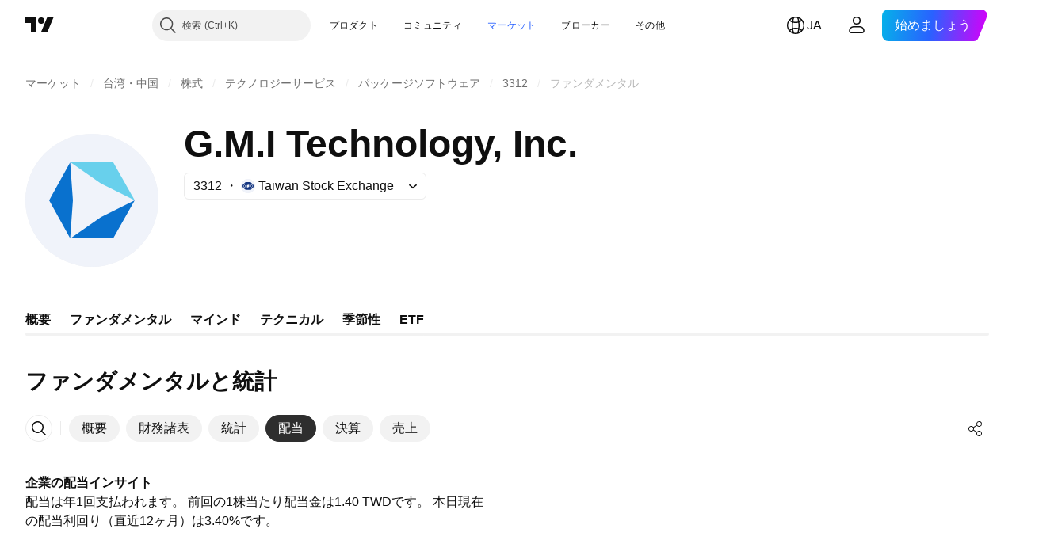

--- FILE ---
content_type: image/svg+xml
request_url: https://s3-symbol-logo.tradingview.com/gmi-technology--big.svg
body_size: 4
content:
<!-- by TradingView --><svg width="56" height="56" viewBox="0 0 56 56" xmlns="http://www.w3.org/2000/svg"><path fill="#F0F3FA" d="M0 0h56v56H0z"/><path d="M20 27.98v.04L18.85 44 10 28l8.85-16L20 27.98ZM31.9 35l.02-.01.02-.01L46 28l-9.05 16H19l12.9-9Z" fill="#0971CE"/><path d="m31.9 21 .02.01.02.01L46 28l-9.05-16H19l12.9 9Z" fill="#68D0EC"/></svg>